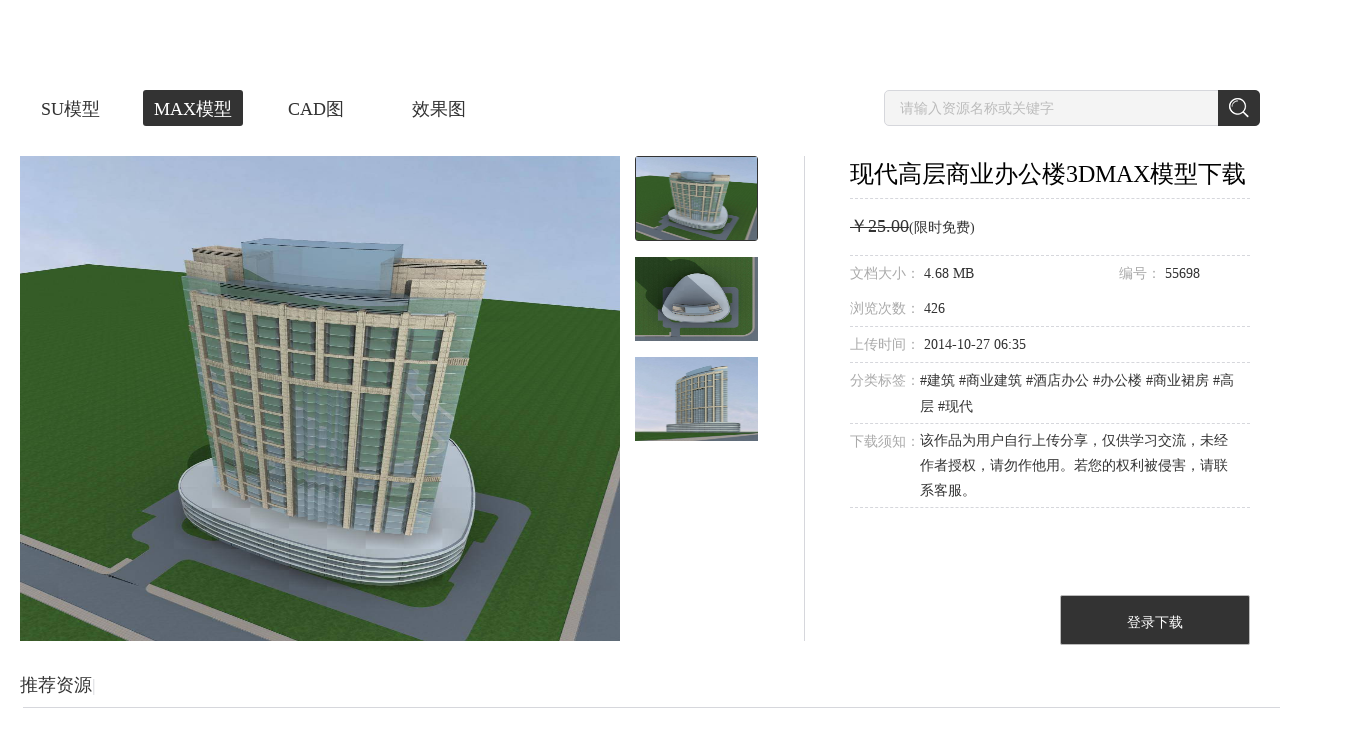

--- FILE ---
content_type: application/javascript
request_url: https://www.sheencity.com/assets/record_anime/click.js
body_size: 2062
content:
(function (cjs, an) {

var p; // shortcut to reference prototypes
var lib={};var ss={};var img={};
lib.ssMetadata = [
		{name:"click", frames: [[498,1616,247,200],[1245,0,247,200],[1245,808,247,200],[1245,202,247,200],[1245,404,247,200],[1245,1414,247,200],[747,404,247,200],[747,1414,247,200],[747,1010,247,200],[747,1212,247,200],[747,808,247,200],[747,606,247,200],[747,1616,247,200],[747,1818,247,200],[747,202,247,200],[996,808,247,200],[996,1010,247,200],[996,404,247,200],[996,1212,247,200],[996,606,247,200],[996,1616,247,200],[996,202,247,200],[996,1414,247,200],[996,0,247,200],[0,606,247,200],[0,808,247,200],[0,404,247,200],[0,0,247,200],[0,1010,247,200],[0,1212,247,200],[0,1414,247,200],[498,1818,247,200],[0,202,247,200],[0,1616,247,200],[498,202,247,200],[249,1212,247,200],[498,404,247,200],[249,202,247,200],[498,606,247,200],[498,1212,247,200],[498,808,247,200],[249,1414,247,200],[747,0,247,200],[249,1818,247,200],[498,1010,247,200],[498,1414,247,200],[249,0,247,200],[249,1616,247,200],[249,404,247,200],[249,808,247,200],[249,606,247,200],[498,0,247,200],[249,1010,247,200],[1245,606,247,200],[0,1818,247,200],[1245,1010,247,200],[1245,1212,247,200],[996,1818,247,200]]}
];


// symbols:



(lib.百分之百领取后_0 = function() {
	this.spriteSheet = ss["click"];
	this.gotoAndStop(0);
}).prototype = p = new cjs.Sprite();



(lib.百分之百领取后_10 = function() {
	this.spriteSheet = ss["click"];
	this.gotoAndStop(1);
}).prototype = p = new cjs.Sprite();



(lib.百分之百领取后_11 = function() {
	this.spriteSheet = ss["click"];
	this.gotoAndStop(2);
}).prototype = p = new cjs.Sprite();



(lib.百分之百领取后_12 = function() {
	this.spriteSheet = ss["click"];
	this.gotoAndStop(3);
}).prototype = p = new cjs.Sprite();



(lib.百分之百领取后_13 = function() {
	this.spriteSheet = ss["click"];
	this.gotoAndStop(4);
}).prototype = p = new cjs.Sprite();



(lib.百分之百领取后_14 = function() {
	this.spriteSheet = ss["click"];
	this.gotoAndStop(5);
}).prototype = p = new cjs.Sprite();



(lib.百分之百领取后_15 = function() {
	this.spriteSheet = ss["click"];
	this.gotoAndStop(6);
}).prototype = p = new cjs.Sprite();



(lib.百分之百领取后_16 = function() {
	this.spriteSheet = ss["click"];
	this.gotoAndStop(7);
}).prototype = p = new cjs.Sprite();



(lib.百分之百领取后_17 = function() {
	this.spriteSheet = ss["click"];
	this.gotoAndStop(8);
}).prototype = p = new cjs.Sprite();



(lib.百分之百领取后_18 = function() {
	this.spriteSheet = ss["click"];
	this.gotoAndStop(9);
}).prototype = p = new cjs.Sprite();



(lib.百分之百领取后_19 = function() {
	this.spriteSheet = ss["click"];
	this.gotoAndStop(10);
}).prototype = p = new cjs.Sprite();



(lib.百分之百领取后_20 = function() {
	this.spriteSheet = ss["click"];
	this.gotoAndStop(11);
}).prototype = p = new cjs.Sprite();



(lib.百分之百领取后_21 = function() {
	this.spriteSheet = ss["click"];
	this.gotoAndStop(12);
}).prototype = p = new cjs.Sprite();



(lib.百分之百领取后_22 = function() {
	this.spriteSheet = ss["click"];
	this.gotoAndStop(13);
}).prototype = p = new cjs.Sprite();



(lib.百分之百领取后_23 = function() {
	this.spriteSheet = ss["click"];
	this.gotoAndStop(14);
}).prototype = p = new cjs.Sprite();



(lib.百分之百领取后_24 = function() {
	this.spriteSheet = ss["click"];
	this.gotoAndStop(15);
}).prototype = p = new cjs.Sprite();



(lib.百分之百领取后_25 = function() {
	this.spriteSheet = ss["click"];
	this.gotoAndStop(16);
}).prototype = p = new cjs.Sprite();



(lib.百分之百领取后_26 = function() {
	this.spriteSheet = ss["click"];
	this.gotoAndStop(17);
}).prototype = p = new cjs.Sprite();



(lib.百分之百领取后_27 = function() {
	this.spriteSheet = ss["click"];
	this.gotoAndStop(18);
}).prototype = p = new cjs.Sprite();



(lib.百分之百领取后_28 = function() {
	this.spriteSheet = ss["click"];
	this.gotoAndStop(19);
}).prototype = p = new cjs.Sprite();



(lib.百分之百领取后_29 = function() {
	this.spriteSheet = ss["click"];
	this.gotoAndStop(20);
}).prototype = p = new cjs.Sprite();



(lib.百分之百领取后_30 = function() {
	this.spriteSheet = ss["click"];
	this.gotoAndStop(21);
}).prototype = p = new cjs.Sprite();



(lib.百分之百领取后_31 = function() {
	this.spriteSheet = ss["click"];
	this.gotoAndStop(22);
}).prototype = p = new cjs.Sprite();



(lib.百分之百领取后_32 = function() {
	this.spriteSheet = ss["click"];
	this.gotoAndStop(23);
}).prototype = p = new cjs.Sprite();



(lib.百分之百领取后_33 = function() {
	this.spriteSheet = ss["click"];
	this.gotoAndStop(24);
}).prototype = p = new cjs.Sprite();



(lib.百分之百领取后_34 = function() {
	this.spriteSheet = ss["click"];
	this.gotoAndStop(25);
}).prototype = p = new cjs.Sprite();



(lib.百分之百领取后_35 = function() {
	this.spriteSheet = ss["click"];
	this.gotoAndStop(26);
}).prototype = p = new cjs.Sprite();



(lib.百分之百领取后_36 = function() {
	this.spriteSheet = ss["click"];
	this.gotoAndStop(27);
}).prototype = p = new cjs.Sprite();



(lib.百分之百领取后_37 = function() {
	this.spriteSheet = ss["click"];
	this.gotoAndStop(28);
}).prototype = p = new cjs.Sprite();



(lib.百分之百领取后_38 = function() {
	this.spriteSheet = ss["click"];
	this.gotoAndStop(29);
}).prototype = p = new cjs.Sprite();



(lib.百分之百领取后_39 = function() {
	this.spriteSheet = ss["click"];
	this.gotoAndStop(30);
}).prototype = p = new cjs.Sprite();



(lib.百分之百领取后_4 = function() {
	this.spriteSheet = ss["click"];
	this.gotoAndStop(31);
}).prototype = p = new cjs.Sprite();



(lib.百分之百领取后_40 = function() {
	this.spriteSheet = ss["click"];
	this.gotoAndStop(32);
}).prototype = p = new cjs.Sprite();



(lib.百分之百领取后_41 = function() {
	this.spriteSheet = ss["click"];
	this.gotoAndStop(33);
}).prototype = p = new cjs.Sprite();



(lib.百分之百领取后_42 = function() {
	this.spriteSheet = ss["click"];
	this.gotoAndStop(34);
}).prototype = p = new cjs.Sprite();



(lib.百分之百领取后_43 = function() {
	this.spriteSheet = ss["click"];
	this.gotoAndStop(35);
}).prototype = p = new cjs.Sprite();



(lib.百分之百领取后_44 = function() {
	this.spriteSheet = ss["click"];
	this.gotoAndStop(36);
}).prototype = p = new cjs.Sprite();



(lib.百分之百领取后_45 = function() {
	this.spriteSheet = ss["click"];
	this.gotoAndStop(37);
}).prototype = p = new cjs.Sprite();



(lib.百分之百领取后_46 = function() {
	this.spriteSheet = ss["click"];
	this.gotoAndStop(38);
}).prototype = p = new cjs.Sprite();



(lib.百分之百领取后_47 = function() {
	this.spriteSheet = ss["click"];
	this.gotoAndStop(39);
}).prototype = p = new cjs.Sprite();



(lib.百分之百领取后_48 = function() {
	this.spriteSheet = ss["click"];
	this.gotoAndStop(40);
}).prototype = p = new cjs.Sprite();



(lib.百分之百领取后_49 = function() {
	this.spriteSheet = ss["click"];
	this.gotoAndStop(41);
}).prototype = p = new cjs.Sprite();



(lib.百分之百领取后_5 = function() {
	this.spriteSheet = ss["click"];
	this.gotoAndStop(42);
}).prototype = p = new cjs.Sprite();



(lib.百分之百领取后_50 = function() {
	this.spriteSheet = ss["click"];
	this.gotoAndStop(43);
}).prototype = p = new cjs.Sprite();



(lib.百分之百领取后_51 = function() {
	this.spriteSheet = ss["click"];
	this.gotoAndStop(44);
}).prototype = p = new cjs.Sprite();



(lib.百分之百领取后_52 = function() {
	this.spriteSheet = ss["click"];
	this.gotoAndStop(45);
}).prototype = p = new cjs.Sprite();



(lib.百分之百领取后_53 = function() {
	this.spriteSheet = ss["click"];
	this.gotoAndStop(46);
}).prototype = p = new cjs.Sprite();



(lib.百分之百领取后_54 = function() {
	this.spriteSheet = ss["click"];
	this.gotoAndStop(47);
}).prototype = p = new cjs.Sprite();



(lib.百分之百领取后_55 = function() {
	this.spriteSheet = ss["click"];
	this.gotoAndStop(48);
}).prototype = p = new cjs.Sprite();



(lib.百分之百领取后_56 = function() {
	this.spriteSheet = ss["click"];
	this.gotoAndStop(49);
}).prototype = p = new cjs.Sprite();



(lib.百分之百领取后_57 = function() {
	this.spriteSheet = ss["click"];
	this.gotoAndStop(50);
}).prototype = p = new cjs.Sprite();



(lib.百分之百领取后_58 = function() {
	this.spriteSheet = ss["click"];
	this.gotoAndStop(51);
}).prototype = p = new cjs.Sprite();



(lib.百分之百领取后_59 = function() {
	this.spriteSheet = ss["click"];
	this.gotoAndStop(52);
}).prototype = p = new cjs.Sprite();



(lib.百分之百领取后_6 = function() {
	this.spriteSheet = ss["click"];
	this.gotoAndStop(53);
}).prototype = p = new cjs.Sprite();



(lib.百分之百领取后_60 = function() {
	this.spriteSheet = ss["click"];
	this.gotoAndStop(54);
}).prototype = p = new cjs.Sprite();



(lib.百分之百领取后_7 = function() {
	this.spriteSheet = ss["click"];
	this.gotoAndStop(55);
}).prototype = p = new cjs.Sprite();



(lib.百分之百领取后_8 = function() {
	this.spriteSheet = ss["click"];
	this.gotoAndStop(56);
}).prototype = p = new cjs.Sprite();



(lib.百分之百领取后_9 = function() {
	this.spriteSheet = ss["click"];
	this.gotoAndStop(57);
}).prototype = p = new cjs.Sprite();



// stage content:
(lib.点击收集 = function(mode,startPosition,loop) {
	this.initialize(mode,startPosition,loop,{});

	// 图层_1
	this.instance = new lib.百分之百领取后_0();
	this.instance.parent = this;

	this.instance_1 = new lib.百分之百领取后_4();
	this.instance_1.parent = this;

	this.instance_2 = new lib.百分之百领取后_5();
	this.instance_2.parent = this;

	this.instance_3 = new lib.百分之百领取后_6();
	this.instance_3.parent = this;

	this.instance_4 = new lib.百分之百领取后_7();
	this.instance_4.parent = this;

	this.instance_5 = new lib.百分之百领取后_8();
	this.instance_5.parent = this;

	this.instance_6 = new lib.百分之百领取后_9();
	this.instance_6.parent = this;

	this.instance_7 = new lib.百分之百领取后_10();
	this.instance_7.parent = this;

	this.instance_8 = new lib.百分之百领取后_11();
	this.instance_8.parent = this;

	this.instance_9 = new lib.百分之百领取后_12();
	this.instance_9.parent = this;

	this.instance_10 = new lib.百分之百领取后_13();
	this.instance_10.parent = this;

	this.instance_11 = new lib.百分之百领取后_14();
	this.instance_11.parent = this;

	this.instance_12 = new lib.百分之百领取后_15();
	this.instance_12.parent = this;

	this.instance_13 = new lib.百分之百领取后_16();
	this.instance_13.parent = this;

	this.instance_14 = new lib.百分之百领取后_17();
	this.instance_14.parent = this;

	this.instance_15 = new lib.百分之百领取后_18();
	this.instance_15.parent = this;

	this.instance_16 = new lib.百分之百领取后_19();
	this.instance_16.parent = this;

	this.instance_17 = new lib.百分之百领取后_20();
	this.instance_17.parent = this;

	this.instance_18 = new lib.百分之百领取后_21();
	this.instance_18.parent = this;

	this.instance_19 = new lib.百分之百领取后_22();
	this.instance_19.parent = this;

	this.instance_20 = new lib.百分之百领取后_23();
	this.instance_20.parent = this;

	this.instance_21 = new lib.百分之百领取后_24();
	this.instance_21.parent = this;

	this.instance_22 = new lib.百分之百领取后_25();
	this.instance_22.parent = this;

	this.instance_23 = new lib.百分之百领取后_26();
	this.instance_23.parent = this;

	this.instance_24 = new lib.百分之百领取后_27();
	this.instance_24.parent = this;

	this.instance_25 = new lib.百分之百领取后_28();
	this.instance_25.parent = this;

	this.instance_26 = new lib.百分之百领取后_29();
	this.instance_26.parent = this;

	this.instance_27 = new lib.百分之百领取后_30();
	this.instance_27.parent = this;

	this.instance_28 = new lib.百分之百领取后_31();
	this.instance_28.parent = this;

	this.instance_29 = new lib.百分之百领取后_32();
	this.instance_29.parent = this;

	this.instance_30 = new lib.百分之百领取后_33();
	this.instance_30.parent = this;

	this.instance_31 = new lib.百分之百领取后_34();
	this.instance_31.parent = this;

	this.instance_32 = new lib.百分之百领取后_35();
	this.instance_32.parent = this;

	this.instance_33 = new lib.百分之百领取后_36();
	this.instance_33.parent = this;

	this.instance_34 = new lib.百分之百领取后_37();
	this.instance_34.parent = this;

	this.instance_35 = new lib.百分之百领取后_38();
	this.instance_35.parent = this;

	this.instance_36 = new lib.百分之百领取后_39();
	this.instance_36.parent = this;

	this.instance_37 = new lib.百分之百领取后_40();
	this.instance_37.parent = this;

	this.instance_38 = new lib.百分之百领取后_41();
	this.instance_38.parent = this;

	this.instance_39 = new lib.百分之百领取后_42();
	this.instance_39.parent = this;

	this.instance_40 = new lib.百分之百领取后_43();
	this.instance_40.parent = this;

	this.instance_41 = new lib.百分之百领取后_44();
	this.instance_41.parent = this;

	this.instance_42 = new lib.百分之百领取后_45();
	this.instance_42.parent = this;

	this.instance_43 = new lib.百分之百领取后_46();
	this.instance_43.parent = this;

	this.instance_44 = new lib.百分之百领取后_47();
	this.instance_44.parent = this;

	this.instance_45 = new lib.百分之百领取后_48();
	this.instance_45.parent = this;

	this.instance_46 = new lib.百分之百领取后_49();
	this.instance_46.parent = this;

	this.instance_47 = new lib.百分之百领取后_50();
	this.instance_47.parent = this;

	this.instance_48 = new lib.百分之百领取后_51();
	this.instance_48.parent = this;

	this.instance_49 = new lib.百分之百领取后_52();
	this.instance_49.parent = this;

	this.instance_50 = new lib.百分之百领取后_53();
	this.instance_50.parent = this;

	this.instance_51 = new lib.百分之百领取后_54();
	this.instance_51.parent = this;

	this.instance_52 = new lib.百分之百领取后_55();
	this.instance_52.parent = this;

	this.instance_53 = new lib.百分之百领取后_56();
	this.instance_53.parent = this;

	this.instance_54 = new lib.百分之百领取后_57();
	this.instance_54.parent = this;

	this.instance_55 = new lib.百分之百领取后_58();
	this.instance_55.parent = this;

	this.instance_56 = new lib.百分之百领取后_59();
	this.instance_56.parent = this;

	this.instance_57 = new lib.百分之百领取后_60();
	this.instance_57.parent = this;

	this.timeline.addTween(cjs.Tween.get({}).to({state:[{t:this.instance}]}).to({state:[{t:this.instance_1}]},1).to({state:[{t:this.instance_2}]},1).to({state:[{t:this.instance_3}]},1).to({state:[{t:this.instance_4}]},1).to({state:[{t:this.instance_5}]},1).to({state:[{t:this.instance_6}]},1).to({state:[{t:this.instance_7}]},1).to({state:[{t:this.instance_8}]},1).to({state:[{t:this.instance_9}]},1).to({state:[{t:this.instance_10}]},1).to({state:[{t:this.instance_11}]},1).to({state:[{t:this.instance_12}]},1).to({state:[{t:this.instance_13}]},1).to({state:[{t:this.instance_14}]},1).to({state:[{t:this.instance_15}]},1).to({state:[{t:this.instance_16}]},1).to({state:[{t:this.instance_17}]},1).to({state:[{t:this.instance_18}]},1).to({state:[{t:this.instance_19}]},1).to({state:[{t:this.instance_20}]},1).to({state:[{t:this.instance_21}]},1).to({state:[{t:this.instance_22}]},1).to({state:[{t:this.instance_23}]},1).to({state:[{t:this.instance_24}]},1).to({state:[{t:this.instance_25}]},1).to({state:[{t:this.instance_26}]},1).to({state:[{t:this.instance_27}]},1).to({state:[{t:this.instance_28}]},1).to({state:[{t:this.instance_29}]},1).to({state:[{t:this.instance_30}]},1).to({state:[{t:this.instance_31}]},1).to({state:[{t:this.instance_32}]},1).to({state:[{t:this.instance_33}]},1).to({state:[{t:this.instance_34}]},1).to({state:[{t:this.instance_35}]},1).to({state:[{t:this.instance_36}]},1).to({state:[{t:this.instance_37}]},1).to({state:[{t:this.instance_38}]},1).to({state:[{t:this.instance_39}]},1).to({state:[{t:this.instance_40}]},1).to({state:[{t:this.instance_41}]},1).to({state:[{t:this.instance_42}]},1).to({state:[{t:this.instance_43}]},1).to({state:[{t:this.instance_44}]},1).to({state:[{t:this.instance_45}]},1).to({state:[{t:this.instance_46}]},1).to({state:[{t:this.instance_47}]},1).to({state:[{t:this.instance_48}]},1).to({state:[{t:this.instance_49}]},1).to({state:[{t:this.instance_50}]},1).to({state:[{t:this.instance_51}]},1).to({state:[{t:this.instance_52}]},1).to({state:[{t:this.instance_53}]},1).to({state:[{t:this.instance_54}]},1).to({state:[{t:this.instance_55}]},1).to({state:[{t:this.instance_56}]},1).to({state:[{t:this.instance_57}]},1).wait(1));

}).prototype = p = new cjs.MovieClip();
p.nominalBounds = new cjs.Rectangle(123.5,100,247,200);
// library properties:
lib.properties = {
	id: '1137EF75ABE74D409EB279AE0CCFA546click',
	width: 247,
	height: 200,
	fps: 24,
	color: "#FFFFFF",
	opacity: 1.00,
	manifest: [
		{src:"/assets/record_anime/images/click.png", id:"click"}
	],
	preloads: []
};



// bootstrap callback support:

(lib.Stage = function(canvas) {
	createjs.Stage.call(this, canvas);
}).prototype = p = new createjs.Stage();

p.setAutoPlay = function(autoPlay) {
	this.tickEnabled = autoPlay;
}
p.play = function() { this.tickEnabled = true; this.getChildAt(0).gotoAndPlay(this.getTimelinePosition()) }
p.stop = function(ms) { if(ms) this.seek(ms); this.tickEnabled = false; }
p.seek = function(ms) { this.tickEnabled = true; this.getChildAt(0).gotoAndStop(lib.properties.fps * ms / 1000); }
p.getDuration = function() { return this.getChildAt(0).totalFrames / lib.properties.fps * 1000; }

p.getTimelinePosition = function() { return this.getChildAt(0).currentFrame / lib.properties.fps * 1000; }

an.bootcompsLoaded = an.bootcompsLoaded || [];
if(!an.bootstrapListeners) {
	an.bootstrapListeners=[];
}

an.bootstrapCallback=function(fnCallback) {
	an.bootstrapListeners.push(fnCallback);
	if(an.bootcompsLoaded.length > 0) {
		for(var i=0; i<an.bootcompsLoaded.length; ++i) {
			fnCallback(an.bootcompsLoaded[i]);
		}
	}
};

an.compositions = an.compositions || {};
an.compositions['1137EF75ABE74D409EB279AE0CCFA546click'] = {
	getStage: function() { return exportRoot.getStage(); },
	getLibrary: function() { return lib; },
	getSpriteSheet: function() { return ss; },
	getImages: function() { return img; }
};

an.compositionLoaded = function(id) {
	an.bootcompsLoaded.push(id);
	for(var j=0; j<an.bootstrapListeners.length; j++) {
		an.bootstrapListeners[j](id);
	}
}

an.getComposition = function(id) {
	return an.compositions[id];
}



})(createjs = createjs||{}, AdobeAn = AdobeAn||{});
var createjs, AdobeAn;